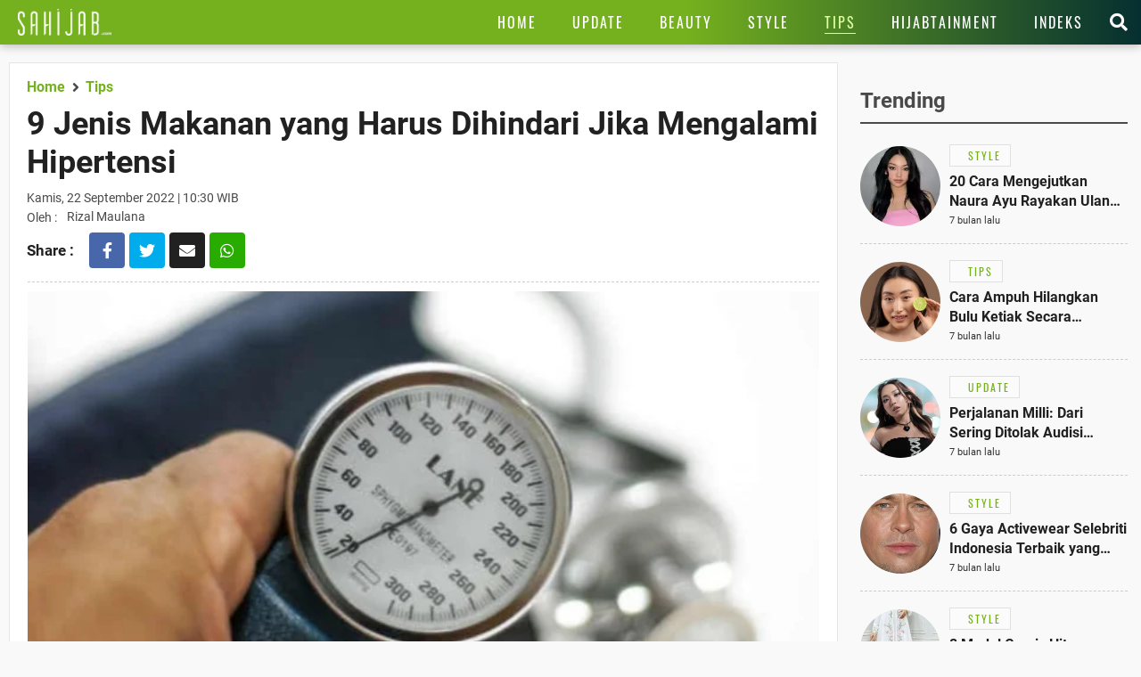

--- FILE ---
content_type: text/html; charset=UTF-8
request_url: https://www.sahijab.com/tips/7406-9-jenis-makanan-yang-harus-dihindari-jika-mengalami-hipertensi?page=1
body_size: 14817
content:
<!DOCTYPE html>
<html lang="id">
<head>

  <!-- Google Tag Manager -->
  <script type="002ffe5d17409e7d0820b822-text/javascript">(function(w,d,s,l,i){w[l]=w[l]||[];w[l].push({'gtm.start':
  new Date().getTime(),event:'gtm.js'});var f=d.getElementsByTagName(s)[0],
  j=d.createElement(s),dl=l!='dataLayer'?'&l='+l:'';j.async=true;j.src=
  'https://www.googletagmanager.com/gtm.js?id='+i+dl;f.parentNode.insertBefore(j,f);
  })(window,document,'script','dataLayer','GTM-KG9RQBL');</script>
  <!-- End Google Tag Manager -->

<title>9 Jenis Makanan yang Harus Dihindari Jika Mengalami Hipertensi</title>
<meta charset="utf-8">				
<meta name="description" content="Tekanan darah tinggi juga dikenal sebagai hipertensi adalah kondisi yang sangat umum, yang bisa menyebabkan kematian." />
<meta content="Sahijab.com" name="author" />
<meta name="apple-mobile-web-app-status-bar-style" content="black">		
<meta name="viewport" content="initial-scale=1.0, user-scalable=no">
<meta http-equiv="X-UA-Compatible" content="IE=edge">
<!--meta http-equiv="Refresh" content="600"/-->
<meta name="theme-color" content="#04c937">
<meta content="id" name="language" />
<meta content="id" name="geo.country" />
<meta content="Indonesia" name="geo.placename" />
<meta name="robots" content="index, follow">
<meta name="googlebot" content="all" />
<meta name="csrf-token" content="M8jZZlidhGn5sCL3IMvFNxkcqK97RneoLNhygBd1">
<meta name="viewport" content="width=device-width, initial-scale=1.0">
<meta name="apple-mobile-web-app-capable" content="yes">
<meta name="mobile-web-app-capable" content="yes">
<meta name="HandheldFriendly" content="true" />
<meta name="apple-touch-fullscreen" content="yes" />
<meta name="msvalidate.01" content="18CCCD23B3273779A5EB79EA779F9BF1" />
<meta name="yandex-verification" content="53e3010d629e429e" />
  <meta property="fb:app_id" content="330907351187174" />
  <meta property="og:type" content="article" />
  <meta property="article:published_time" content="2022-09-22 10:30:03">
  <meta property="og:url" content="https://www.sahijab.com/tips/7406-9-jenis-makanan-yang-harus-dihindari-jika-mengalami-hipertensi" />
  <meta property="og:title" content="9 Jenis Makanan yang Harus Dihindari Jika Mengalami Hipertensi" />
      
  <meta property="article:section" content="tips">
  <meta property="article:section3" content="tekanan-darah-tinggi,hipertensi,sahijab-tips,makanan,minuman">
  <meta property="dable:item_id" content="7406">
  <meta property="dable:title" content="9 Jenis Makanan yang Harus Dihindari Jika Mengalami Hipertensi">
  <meta property="dable:author" content="rizal.maulana">

  <meta property="og:image" content="https://thumb.viva.id/sahijab/665x374/2019/07/03/5d1c363c30fcd-cara-menurunkan-tekanan-darah-tinggi-secara-alami-dengan-lima-jus-enak.jpg" />
  <meta property="og:image:type" content="image/jpeg">
  <meta property="og:image:width" content="665">
  <meta property="og:image:height" content="374">
  <meta property="og:description" content="Tekanan darah tinggi juga dikenal sebagai hipertensi adalah kondisi yang sangat umum, yang bisa menyebabkan kematian." />

  <meta name="twitter:image:src" content="https://thumb.viva.id/sahijab/665x374/2019/07/03/5d1c363c30fcd-cara-menurunkan-tekanan-darah-tinggi-secara-alami-dengan-lima-jus-enak.jpg" />
  <meta name="twitter:card" content="summary_large_image" />
  <meta name="twitter:site" content="@sahijab" />
  <meta name="twitter:site:id" content="@sahijab" />
  <meta name="twitter:creator" content="@sahijab" />
  <meta name="twitter:description" content="Tekanan darah tinggi juga dikenal sebagai hipertensi adalah kondisi yang sangat umum, yang bisa menyebabkan kematian." />  

  <link rel="amphtml" href="https://www.sahijab.com/amp/tips/7406-9-jenis-makanan-yang-harus-dihindari-jika-mengalami-hipertensi" />

<link rel="canonical" href="https://www.sahijab.com/tips/7406-9-jenis-makanan-yang-harus-dihindari-jika-mengalami-hipertensi">


<link href="https://www.sahijab.com/appasset/responsive/img/favicon.ico?v=1.3.10" rel="icon" type="image/ico" />
<link rel="stylesheet" href="https://www.sahijab.com/appasset/responsive/css/base.css?v=1.3.10" type="text/css" media="screen">
<link rel="stylesheet" href="https://www.sahijab.com/appasset/responsive/css/pushnotif.css?v=1.3.10" type="text/css" media="screen">
<link rel="stylesheet" href="https://www.sahijab.com/appasset/responsive/css/base-mobile.css?v=1.3.10" media="(max-width:1023px)">
<link rel="stylesheet" href="https://www.sahijab.com/appasset/responsive/css/base-desktop.css?v=1.3.10" media="(min-width:1024px)">
 
<link rel="stylesheet" href="https://www.sahijab.com/appasset/responsive/css/detail.css?v=1.3.10" type="text/css" media="screen">
<link rel="stylesheet" href="https://www.sahijab.com/appasset/responsive/css/detail-mobile.css?v=1.3.10" media="(max-width:1023px)">
<link rel="stylesheet" href="https://www.sahijab.com/appasset/responsive/css/detail-desktop.css?v=1.3.10" media="(min-width:1024px)">



  <script type="002ffe5d17409e7d0820b822-text/javascript">
   var PWT={}; //Initialize Namespace
   window.googletag = window.googletag || {cmd: []};
   var gptRan = false;
   PWT.jsLoaded = function(){ //PubMatic pwt.js on load callback is used to load GPT
      loadGPT();
   };
   var loadGPT = function() {
      // Check the gptRan flag
      if (!gptRan) {
         gptRan = true;
         var gads = document.createElement('script');
         var useSSL = 'https:' == document.location.protocol;
         gads.src = (useSSL ? 'https:' : 'http:') + '//securepubads.g.doubleclick.net/tag/js/gpt.js';
         var node = document.getElementsByTagName('script')[0];
         node.parentNode.insertBefore(gads, node);
      }
   };
   // Failsafe to call gpt
   setTimeout(loadGPT, 500);

   (function() {
      var purl = window.location.href;
      var url = '//ads.pubmatic.com/AdServer/js/pwt/157005/6850';
      var profileVersionId = '';
      if(purl.indexOf('pwtv=')>0){
         var regexp = /pwtv=(.*?)(&|$)/g;
         var matches = regexp.exec(purl);
         if(matches.length >= 2 && matches[1].length > 0){
            profileVersionId = '/'+matches[1];
         }
      }
      var wtads = document.createElement('script');
      wtads.async = true;
      wtads.type = 'text/javascript';
      wtads.src = url+profileVersionId+'/pwt.js';
      var node = document.getElementsByTagName('script')[0];
      node.parentNode.insertBefore(wtads, node);
   })();

   
  var interstitialSlot, staticSlot;
  

   googletag.cmd.push(function() {

      
               
         googletag.defineSlot('/11225321/SAHIJAB.COM/Tips', [[975,200],[728,90]], 'leaderboard_1').setTargeting('pos', ['leaderboard_1']).addService(googletag.pubads());

         
         googletag.defineSlot('/11225321/SAHIJAB.COM/Tips', [[300,250]], 'rectangle_1').setTargeting('pos', ['rectangle_1']).addService(googletag.pubads());

         
         googletag.defineSlot('/11225321/SAHIJAB.COM/Tips', [[300,250],[300,600]], 'rectangle_2').setTargeting('pos', ['rectangle_2']).addService(googletag.pubads());

         
         googletag.defineSlot('/11225321/SAHIJAB.COM/Tips', [[160,600]], 'skyscraper').setTargeting('pos', ['skyscraper']).addService(googletag.pubads());

         
         googletag.defineSlot('/11225321/SAHIJAB.COM/Tips', [[300,250]], 'inarticle-1').setTargeting('pos', ['inarticle-1']).addService(googletag.pubads());

         
         googletag.defineSlot('/11225321/SAHIJAB.COM/Tips', [[300,250]], 'inarticle-2').setTargeting('pos', ['inarticle-2']).addService(googletag.pubads());

               
               
            googletag.defineSlot('/11225321/SAHIJAB.COM/Tips', [[320,480],[1,1]], 'flyingcarpet_1').setTargeting('pos', ['flyingcarpet_1']).addService(googletag.pubads());

         
            googletag.defineSlot('/11225321/SAHIJAB.COM/Tips', [[320,50],[320,100]], 'top').setTargeting('pos', ['top']).addService(googletag.pubads());

         
            googletag.defineSlot('/11225321/SAHIJAB.COM/Tips', [[300,250],[336,280]], 'rectangle').setTargeting('pos', ['rectangle']).addService(googletag.pubads());

         
            googletag.defineSlot('/11225321/SAHIJAB.COM/Tips', [[320,100]], 'bottom').setTargeting('pos', ['bottom']).addService(googletag.pubads());

         
            googletag.defineSlot('/11225321/SAHIJAB.COM/Tips', [[300,250]], 'middle-1').setTargeting('pos', ['middle-1']).addService(googletag.pubads());

         
            googletag.defineSlot('/11225321/SAHIJAB.COM/Tips', [[300,250]], 'middle-2').setTargeting('pos', ['middle-2']).addService(googletag.pubads());

               
      

      googletag.defineOutOfPageSlot('/11225321/SAHIJAB.COM/outstream', 'outstream').addService(googletag.pubads());

      
               interstitialSlot = googletag.defineOutOfPageSlot('/11225321/SAHIJAB.COM/interstitial', googletag.enums.OutOfPageFormat.INTERSTITIAL);
         if (interstitialSlot) {
         interstitialSlot.addService(googletag.pubads());
         googletag.pubads().addEventListener('slotOnload', function(event) {
            if (interstitialSlot === event.slot) {
               console.log("Interstitial is loaded.");
            }
         });
         }
         staticSlot = googletag.defineSlot(
         '/11225321/SAHIJAB.COM/interstitial', [[336, 280], [300, 250], [320, 480]], 'static-ad-1')
         .addService(googletag.pubads().enableLazyLoad());

         googletag.defineSlot('/11225321/SAHIJAB.COM/Tips', [[1, 1]], 'rmb').setTargeting('pos', ['rmb']).addService(googletag.pubads());
            

      
      googletag.pubads().enableSingleRequest();
      googletag.pubads().collapseEmptyDivs();
      googletag.enableServices();      

   });
</script>

<script src="https://ajax.googleapis.com/ajax/libs/jquery/3.3.1/jquery.min.js" type="002ffe5d17409e7d0820b822-text/javascript"></script>
<script type="002ffe5d17409e7d0820b822-text/javascript">
   window.jQuery || document.write('<script src="https://www.sahijab.com/appasset/responsive/js/jquery.js?v=1.3.10"><\/script>');
</script>

  <script type="002ffe5d17409e7d0820b822-text/javascript">
    (function(i,s,o,g,r,a,m){i['GoogleAnalyticsObject']=r;i[r]=i[r]||function(){
    (i[r].q=i[r].q||[]).push(arguments)},i[r].l=1*new Date();a=s.createElement(o),
    m=s.getElementsByTagName(o)[0];a.async=1;a.src=g;m.parentNode.insertBefore(a,m)
    })(window,document,'script','//www.google-analytics.com/analytics.js','ga');
    ga('create', 'UA-143454597-1', 'auto');
    ga('set', 'dimension1', '7406');
    ga('set', 'dimension2', '9 Jenis Makanan yang Harus Dihindari Jika Mengalami Hipertensi');
    ga('set', 'dimension3', '2022-09-22 10:30:03');
    ga('set', 'dimension4', 'rizal.maulana');
        ga('set', 'dimension5', 'tekanan-darah-tinggi hipertensi sahijab-tips makanan minuman');
        ga('send', 'pageview');
  </script>



  <script defer src="https://www.sahijab.com/appasset/responsive/iklan/fork-media.js?v=1.3.10" type="002ffe5d17409e7d0820b822-text/javascript"></script>

</head>

<body>

<!-- Google Tag Manager (noscript) -->
<noscript><iframe src="https://www.googletagmanager.com/ns.html?id=GTM-KG9RQBL"
  height="0" width="0" style="display:none;visibility:hidden"></iframe></noscript>
<!-- End Google Tag Manager (noscript) -->

    <style type="text/css">
    

    .paralax_banner { padding: 0 !important; width: calc(100% + 20px) !important; clip-path: inset(1px) !important; overflow: hidden !important; transition: height 1s !important; z-index: 1 !important;position: relative;max-height: 628px; } 

    .paralax_banner > div {overflow: hidden; width: 150%; height: 100vh; margin: 0; position: absolute; top: 0; left: 0; clip: rect(auto auto auto auto); }
    .paralax_banner > .close{position: absolute !important; right: 0px; left: inherit !important; color: #fff; width: 32px !important; height: 36px !important;}
    .paralax_banner > .close > a {display: block; background: rgba(117, 177, 30, 0.81); color: #fff; padding: 10px; width: inherit !important; }

    .paralax_banner, .paralax_banner * {width: 100% !important; }
    .paralax_banner > div > div {height: 100%; position: fixed; top: 0; margin: 0 auto; -moz-transform: translateZ(0); -webkit-transform: translateZ(0); -ms-transform: translateZ(0); -o-transform: translateZ(0); transform: translateZ(0); }
    .paralax_banner > div > div > div {height: 100vh; position: absolute; left: 50%; top: 0; border: none; -moz-transform: translateX(-50%); -webkit-transform: translateX(-50%); -ms-transform: translateX(-50%); -o-transform: translateX(-50%); transform: translateX(-50%); display: -webkit-flex; display: -ms-flexbox; display: flex; -webkit-align-content: center; align-content: center; -webkit-align-items: center; -ms-flex-align: center; align-items: center; }
    .paralax_banner > div > div > div > * {margin: auto; margin-top: 0px; }
    .paralax_banner iframe {height: 100vh !important; }

    .center-banner {width: 320px !important; }

    header.ads-clik{position: fixed !important;}

    @media  screen and (max-width: 1023px) and (min-width: 0px){
      header.default {position: initial;}
      header.fixed {position: fixed !important; }
      header.fixed-active {position: fixed !important; }

      section.cari-box.stay {position: initial; } 
      section.cari-box.stay .header-popup {position: absolute; top: 0; }
      section.cari-box.stay.hang {position: fixed; }

    }
    @media  screen and (min-width:1024px){
      body.detail #gap-iklan {margin-top: 0 !important; }
      .paralax_banner{display: none;}
      header.fixed {position: absolute !important; }
      #gap-iklan{margin-top: 0px !important;}


    }
    
    

</style>
<div id="gap-iklan"></div>
<div class="paralax_banner top-ads mobile-only" id="top-ads">
    <!-- underlay --> 
    <div>
      <div>
        <div>
          <div class="content_center">
            <span class="center-banner">

            <div id="flyingcarpet_1"">
              <span>
                <script type="002ffe5d17409e7d0820b822-text/javascript">
                  googletag.cmd.push(function() { googletag.display('flyingcarpet_1'); });
                </script>
              </span>
            </div>
              
            </span>
          </div>
        </div>
      </div>
    </div>
    <!-- underlay end -->
    <div class="close"><a href="javascript:void(0);">X</a></div>

</div>
<!-- parallax banner versi innity end-->



<script type="002ffe5d17409e7d0820b822-text/javascript">
    
/* scroll script */
$(document).ready(function(){
  "use strict";
  $(window).resize(function(e){
    console.log(e);                   
  });

  // $('header').addClass("default");
  $('section.cari-box').addClass("stay");
  parent.document.getElementById('top-ads').style.height = "480px";
  parent.document.getElementById('gap-iklan').style.marginTop = "-50px";
  $('header').addClass('default');
  
  var ads_sticky = function(){  
    $(window).scroll(function(){
      var scroll_position = $(window).scrollTop();
      
      /* header sticky */
      var ads_height = parseInt($('.paralax_banner.top-ads').height());
      
      if(scroll_position >= ads_height){
        $('header').addClass("fixed");
        $('section.cari-box').addClass("hang");
      }
      
      else{
        $('header').removeClass("fixed");
        $('section.cari-box').removeClass("hang");
      }
      /* header sticky */
      
    });  
  };

  var underlay = function(){
  "use strict";
  $(".close").click(function(){
    $("#top-ads").hide();
    $("header").addClass("fixed-active");
    $("body").addClass("normal");
    parent.document.getElementById("gap-iklan").style.marginTop = "0px";
    
;  });
};
  
  $(".top-menu .top-popup").click(function(){
  $("header").addClass('ads-clik');//bug menu flying carpet
  });
  
  $(".top-closemenu .top-popup").click(function(){
  $("header").removeClass('ads-clik');//bug menu flying carpet
  });
  
  $(document).ready(function(){
    "use strict";
    ads_sticky();
    underlay();
  });
});
/* end scroll script */


</script>


  

<header class="bg-detail">
  
  

  <span class="clearenter">
    <ul class="header-left">
      <li class="hl-openmenu">
        <a aria-label="Link Title" alt="link_title" class="hl-button content_center" href="javascript:void(0)">
          <i class="fas fa-bars"></i>
        </a>
      </li>

      
        <li class="hl-logo">
            <a aria-label="Link Title" alt="link_title" class="hl-logo-small content_center" href="https://www.sahijab.com">
              <img alt="sahijab" src="https://www.sahijab.com/appasset/responsive/img/logo-large.png?v=1.3.10">
            </a>
        </li>
        
    
        

    </ul>
    
    <ul class="header-right">
                <li class="hl-share">
            <a aria-label="Link Title" alt="link_title" class="hl-button content_center" href="javascript:void(0)">
                <i class="fas fa-share-alt"></i>
            </a>
        </li>
        
      <li class="hl-menu">
        <menu>
    <ul>
      <li class="home">
        <a aria-label="Link Title" alt="link_title" class="menu-button content_center " href="https://www.sahijab.com">
          <h4>Home</h4>
        </a>
      </li>
      <li>
        <a aria-label="Link Title" alt="link_title" class="menu-button content_center " href="https://www.sahijab.com/update">
          <h4>Update</h4>
        </a>
      </li>
      <li>
        <a aria-label="Link Title" alt="link_title" class="menu-button content_center " href="https://www.sahijab.com/beauty">
          <h4>Beauty</h4>
        </a>
      </li>
      <li>
        <a aria-label="Link Title" alt="link_title" class="menu-button content_center " href="https://www.sahijab.com/style">
          <h4>Style</h4>
        </a>
      </li>
      <li class="notcate">
        <a aria-label="Link Title" alt="link_title" class="menu-button content_center menu-curr" href="https://www.sahijab.com/tips">
          <h4>Tips</h4>
        </a>
      </li>
      <li>
        <a aria-label="Link Title" alt="link_title" class="menu-button content_center " href="https://www.sahijab.com/hijabtainment">
          <h4>Hijabtainment</h4>
        </a>
      </li>
      <li>
        <a aria-label="Link Title" alt="link_title" class="menu-button content_center " href="https://www.sahijab.com/indeks">
          <h4>Indeks</h4>
        </a>
      </li>
     
      
      <!--li class="notcate">
        <a aria-label="Link Title" alt="link_title" class="menu-button content_center " href="news/">
          <h4>Stories</h4>
        </a>
      </li-->
    </ul>
  </menu>
      </li>

      <li class="hl-search">
        <a aria-label="Link Title" alt="link_title" class="hl-button content_center" href="javascript:void(0)">
          <i class="fas fa-search"></i>
        </a>
      </li>

    </ul>
  </span>
</header>

<div id="firebase-popup"></div>

<section class="cari-box">
  <span>
    <div class="header-popup" id="hl-search">
      <input class="hl-search-field" placeholder="Search..." type="text" onfocus="if (!window.__cfRLUnblockHandlers) return false; this.value=''" value="" id="keyword" data-cf-modified-002ffe5d17409e7d0820b822-="">
        <div class="search-button">
          <input name="search-button" class="btn" value="Cari" type="button" id="search_submit">
        </div>
    </div>
  </span>
</section>

<script type="002ffe5d17409e7d0820b822-text/javascript">
        $("#keyword").keypress(function(e){
          if(e.which==13){
            console.log('keypress')
            $("#search_submit").click();
          }
        });

        $('#search_submit').click(function() {
          var keyword = $("#keyword").val();
          window.location.href = "/cari?q="+keyword;
        });
</script>




<div class="header-popup" id="hl-share">
  <ul>
	<li>
	  <a aria-label="Link Title" alt="link_title" class="hps-link hps-fb content_center" href="https://www.facebook.com/dialog/share?app_id=330907351187174&amp;display=popup&amp;href=https%3A%2F%2Fwww.sahijab.com%2Ftips%2F7406-9-jenis-makanan-yang-harus-dihindari-jika-mengalami-hipertensi">
		<i class="fab fa-facebook-f"></i>
	  </a>
	</li>

	<li>
	  <a aria-label="Link Title" alt="link_title" class="hps-link hps-tw content_center" href="https://twitter.com/intent/tweet?text=9 Jenis Makanan yang Harus Dihindari Jika Mengalami Hipertensi https://www.sahijab.com/tips/7406-9-jenis-makanan-yang-harus-dihindari-jika-mengalami-hipertensi">
		<i class="fab fa-twitter"></i>
	  </a>
	</li>

	<li>
	  <a aria-label="Link Title" alt="link_title" class="hps-link hps-ml content_center" href="/cdn-cgi/l/email-protection#[base64]">
		<i class="fas fa-envelope"></i>
	  </a>
	</li>

	<li>
	  <a aria-label="Link Title" alt="link_title" class="hps-link hps-wa content_center" href="https://api.whatsapp.com/send?text=9 Jenis Makanan yang Harus Dihindari Jika Mengalami Hipertensi https://www.sahijab.com/tips/7406-9-jenis-makanan-yang-harus-dihindari-jika-mengalami-hipertensi">
		<i class="fab fa-whatsapp"></i>
	  </a>
	</li>

	<li>
	  <a aria-label="Link Title" alt="link_title" class="hps-link hps-li content_center" href="https://lineit.line.me/share/ui?url=https://www.sahijab.com/tips/7406-9-jenis-makanan-yang-harus-dihindari-jika-mengalami-hipertensi&amp;text=9 Jenis Makanan yang Harus Dihindari Jika Mengalami Hipertensi">
		<i class="fab fa-line"></i>
	  </a>
	</li>
  </ul>
</div>


<div class="header-popup" id="hl-openmenu">
  <a aria-label="Link Title" alt="link_title" class="hlom-button content_center" href="javascript:void(0)">
	<i class="fas fa-times"></i>
  </a>
  
  <menu>
    <ul>
      <li class="home">
        <a aria-label="Link Title" alt="link_title" class="menu-button content_center " href="https://www.sahijab.com">
          <h4>Home</h4>
        </a>
      </li>
      <li>
        <a aria-label="Link Title" alt="link_title" class="menu-button content_center " href="https://www.sahijab.com/update">
          <h4>Update</h4>
        </a>
      </li>
      <li>
        <a aria-label="Link Title" alt="link_title" class="menu-button content_center " href="https://www.sahijab.com/beauty">
          <h4>Beauty</h4>
        </a>
      </li>
      <li>
        <a aria-label="Link Title" alt="link_title" class="menu-button content_center " href="https://www.sahijab.com/style">
          <h4>Style</h4>
        </a>
      </li>
      <li class="notcate">
        <a aria-label="Link Title" alt="link_title" class="menu-button content_center menu-curr" href="https://www.sahijab.com/tips">
          <h4>Tips</h4>
        </a>
      </li>
      <li>
        <a aria-label="Link Title" alt="link_title" class="menu-button content_center " href="https://www.sahijab.com/hijabtainment">
          <h4>Hijabtainment</h4>
        </a>
      </li>
      <li>
        <a aria-label="Link Title" alt="link_title" class="menu-button content_center " href="https://www.sahijab.com/indeks">
          <h4>Indeks</h4>
        </a>
      </li>
     
      
      <!--li class="notcate">
        <a aria-label="Link Title" alt="link_title" class="menu-button content_center " href="news/">
          <h4>Stories</h4>
        </a>
      </li-->
    </ul>
  </menu>
  <span class="overlay"></span>
</div>



  <!-- iklan -->
<style>
  @media  screen and (min-width:0px) and (max-width:1023px){
    .bilboard{display:none !important;}
  }
  @media  screen and (min-width:1024px) and (max-width:1024px){
    .bilboard{display:none !important;}
  }
  @media  screen and (min-width:1024px){
    .bilboard{padding: 10px 20px 0px 20px; } 
  }
  </style>
  <div id="leaderboard_1" class="bilboard content_center">
    <span>
      <script data-cfasync="false" src="/cdn-cgi/scripts/5c5dd728/cloudflare-static/email-decode.min.js"></script><script type="002ffe5d17409e7d0820b822-text/javascript">
	      googletag.cmd.push(function() { googletag.display('leaderboard_1'); });
	    </script>
    </span>
  </div>
  <!-- end iklan -->
  <!-- iklan -->
<style>
  @media  screen and (min-width:0px) and (max-width:1023px){
    .ads-top{margin: 10px 0 0; } 
  }
  
  @media  screen and (min-width:1024px){
    .ads-top{display:none !important;}
  
  }
  </style>
  <div id="top" class="ads-top content_center">
    <span>
      <script type="002ffe5d17409e7d0820b822-text/javascript">
	      googletag.cmd.push(function() { googletag.display('top'); });
	    </script>
    </span>
  </div>
  <!-- end iklan -->

  <section id="sticky" class="lead-article">
    <span>
      <ul class="split clearenter">
      
      <li class="left">

        <div class="detail-content">
          <ul>

            <li class="lead-article-info">
                  <span>
                    <div class="lai-box">
                      <div class="breadcrumb">
                        <ul>
                        <li>
                          <a aria-label="Link Title" alt="link_title" class="breadcrumb-path" href="https://www.sahijab.com">
                           <h3>Home</h3>
                        </a>
                        </li>
                        <li>
                          <a aria-label="Link Title" alt="link_title" class="breadcrumb-path" href="https://www.sahijab.com/tips">
                          <h3>Tips</h3>
                        </a>
                        </li>
                      </ul>
                    </div>
                    
                    
                      <h1 class="lai-title">9 Jenis Makanan yang Harus Dihindari Jika Mengalami Hipertensi</h1>
                      <div class="lai-date">
                                              Kamis, 22 September 2022 | 10:30 WIB</div>
                      <div class="lai-author">
                        <span>Oleh :</span>
                        <ul>
          
                                                      Rizal Maulana

                        </ul>
                      </div>
                <div class="lc-socmed content_center">
	<h5 class="content_center"><span>Share :</span></h5>
		<ul>
				<li>
					<a aria-label="Link Title" alt="link_title" class="hps-link hps-fb content_center" href="https://www.facebook.com/dialog/share?app_id=132837274747600&amp;display=popup&amp;href=https%3A%2F%2Fwww.sahijab.com%2Ftips%2F7406-9-jenis-makanan-yang-harus-dihindari-jika-mengalami-hipertensi" onclick="if (!window.__cfRLUnblockHandlers) return false; return !window.open(this.href, 'Facebook Share', 'menubar=no,toolbar=no,resizable=yes,scrollbars=yes,height=300,width=600');return false;" target="_blank" data-cf-modified-002ffe5d17409e7d0820b822-="">
							<i class="fab fa-facebook-f"></i>
					</a>
				</li>

				<li>
					<a aria-label="Link Title" alt="link_title" class="hps-link hps-tw content_center" href="https://twitter.com/intent/tweet?text=9 Jenis Makanan yang Harus Dihindari Jika Mengalami Hipertensi https://www.sahijab.com/tips/7406-9-jenis-makanan-yang-harus-dihindari-jika-mengalami-hipertensi" onclick="if (!window.__cfRLUnblockHandlers) return false; return !window.open(this.href, 'Twitter Share', 'menubar=no,toolbar=no,resizable=yes,scrollbars=yes,height=300,width=600');return false;" target="_blank" data-cf-modified-002ffe5d17409e7d0820b822-="">
						  <i class="fab fa-twitter"></i>
					</a>
				</li>

				<li>
					<a aria-label="Link Title" alt="link_title" class="hps-link hps-ml content_center" href="/cdn-cgi/l/email-protection#[base64]" onclick="if (!window.__cfRLUnblockHandlers) return false; return !window.open(this.href, 'Mail Share', 'menubar=no,toolbar=no,resizable=yes,scrollbars=yes,height=300,width=600');return false;" target="_blank" data-cf-modified-002ffe5d17409e7d0820b822-="">
						  <i class="fas fa-envelope"></i>
					</a>
				</li>

				<li>
					<a aria-label="Link Title" alt="link_title" class="hps-link hps-wa content_center" href="https://api.whatsapp.com/send?text=9 Jenis Makanan yang Harus Dihindari Jika Mengalami Hipertensi https://www.sahijab.com/tips/7406-9-jenis-makanan-yang-harus-dihindari-jika-mengalami-hipertensi" onclick="if (!window.__cfRLUnblockHandlers) return false; return !window.open(this.href, 'WA Share', 'menubar=no,toolbar=no,resizable=yes,scrollbars=yes,height=300,width=600');return false;" target="_blank" data-cf-modified-002ffe5d17409e7d0820b822-="">
							<i class="fab fa-whatsapp"></i>
					</a>
				</li>
		</ul>
</div>
                    </div>
                  </span>
                </li>
             
              <li class="lead-article-media foto-thumb">
              <span>
                <ul>
                  <li>
                    <!-- media here -->
                          <div class="flex_lazy thumb169">
                            <img alt="U-Report" data-original="https://thumb.viva.id/sahijab/665x374/2019/07/03/5d1c363c30fcd-cara-menurunkan-tekanan-darah-tinggi-secara-alami-dengan-lima-jus-enak.jpg" />
                            <div class="leading-image-info">
                              <span>Photo :</span>
                              <ul class="clearenter">
                                <li>U-Report,</li>
                              </ul>
                          </div>
                          </div>
                          <!-- end media here -->
                          <div class="leading-image-caption">
                          Ilustrasi tekanan darah tinggi.
                        </div>
                  </li>
                </ul>
              </span>
             
            <div class="ac-container">

                <!-- skyscraper -->
                                        <div class="iklan-article">
                        <div>
                          <!-- iklan -->
<style>
  @media  screen and (min-width:0px) and (max-width:1023px){
    .skyscraper{display:none !important;}
  }
  
  @media  screen and (min-width:1024px){
    .skyscraper{} 
  }
  </style>
  
  <!-- iklan -->
  <div id="skyscraper" class="skyscraper content_center">
    <span>
      <script data-cfasync="false" src="/cdn-cgi/scripts/5c5dd728/cloudflare-static/email-decode.min.js"></script><script type="002ffe5d17409e7d0820b822-text/javascript">
	      googletag.cmd.push(function() { googletag.display('skyscraper'); });
	    </script>
    </span>
  </div>
  <!-- end iklan -->
                        </div>
                    </div>
                    <!-- skyscraper end -->
                                        <style>
                      .embed-container { position: relative; padding-bottom: 56.25%; height: 0; overflow: hidden; max-width: 100%; } 
                      .embed-container iframe, 
                      .embed-container object, 
                      .embed-container embed { position: absolute; top: 0; left: 0; width: 100%; height: 100%; }
                    </style>
              
             
                <p><b><a href="https://www.sahijab.com/tag/sahijab-tips">Sahijab Tips</a> </b>– <a href="https://www.sahijab.com/tag/tekanan-darah-tinggi">Tekanan darah tinggi</a> juga dikenal sebagai <a href="https://www.sahijab.com/tag/hipertensi">hipertensi</a> adalah kondisi yang sangat umum, yang bisa menyebabkan kematian. Penyebab utama banyaknya penderita hipertensi adalah gaya hidup yang tidak sehat, mulai dari merokok, stres, makan <a href="https://www.sahijab.com/tag/makanan">makanan</a> junkfood hingga obesitas.</p><div id='outstream'>
  <span>
    <script type="002ffe5d17409e7d0820b822-text/javascript">
      googletag.cmd.push(function() { googletag.display('outstream'); });
    </script>
  </span>
</div>
<p>Maka sangat penting mengetahui makanan yang bisa menyebabkan tekanan darah tinggi, seperti banyaknya kandungan garam. Selain itu, <a href="https://www.sahijab.com/tag/minuman">minuman</a> yang berkafein juga memengaruhi tekanan di dalam darah. Sekarang, mari kita lihat makanan apa yang harus Anda hindari jika mengalami hipertensi.</p><p><strong>Baca Juga: <a href="https://www.sahijab.com/tips/7136-buah-surga-yang-ampuh-atasi-tekanan-darah-tinggi-dengan-cepat">Buah Surga yang Ampuh Atasi Tekanan Darah Tinggi dengan Cepat</a></strong> <h2>9 jenis Makanan yang Harus Hihindari Penderita Hipertensi</h2></p><div id='rmb'>
  <span>
    <script type="002ffe5d17409e7d0820b822-text/javascript">
      googletag.cmd.push(function() { googletag.display('rmb'); });
    </script>
  </span>
</div>
<p>Makanan yang tepat bisa membantu Anda mencegah tekanan darah tinggi. Mari kita cari tahu di bawah ini. <h3>1. Hindari makanan yang terlalu asin</h3></p><!-- iklan -->
<style>
  @media  screen and (min-width:0px) and (max-width:1023px){
    .retanggle{margin: 10px 0 5px 10px; } 
  }
  
  @media  screen and (min-width:1024px){
    .retanggle{margin: 10px 0; } 
  }
  </style>
  <div id="middle-1" class="retanggle content_center">
    <span>
      <script type="002ffe5d17409e7d0820b822-text/javascript">
	      googletag.cmd.push(function() { googletag.display('middle-1'); });
	    </script>
    </span>
  </div>
  <!-- end iklan --><p>Ketika datang ke daftar makanan yang harus dihindari jika Anda memiliki tekanan darah tinggi adalah asupan natrium atau garam. Faktanya, siapa pun yang memiliki tekanan darah tinggi mengetahui hal ini. Natrium memiliki kecenderungan untuk meningkatkan tekanan darah.</p>

                

                
                
                <div class="article-related-inside">
                  <b class="ari-label">Berita Terkait :</b>
                    <ul class="ari-list">
                                                                  <li>
                        <a aria-label="Link Title" alt="link_title" class="title-content ari-link" href="https://www.sahijab.com/update/9316-riwayat-penyakit-gustiwiw-sebelum-meninggal-2-penyakit-mengerikan-yang-menyebabkan-kematiannya?medium=berita-terkait&campaign=berita-terkait-0">
                          <h2>
                            Riwayat Penyakit Gustiwiw Sebelum Meninggal, 2 Penyakit Mengerikan yang Menyebabkan Kematiannya
                          </h2>
                        </a>
                      </li>
                                                                    <li>
                        <a aria-label="Link Title" alt="link_title" class="title-content ari-link" href="https://www.sahijab.com/tips/8710-5-fakta-mengejutkan-konsep-kesehatan-masih-bertentangan-dengan-perilaku-masyarakat?medium=berita-terkait&campaign=berita-terkait-1">
                          <h2>
                            5 Fakta Mengejutkan: Konsep Kesehatan Masih Bertentangan dengan Perilaku Masyarakat
                          </h2>
                        </a>
                      </li>
                                                                    <li>
                        <a aria-label="Link Title" alt="link_title" class="title-content ari-link" href="https://www.sahijab.com/update/8673-wajib-tahu-3-ciri-makanan-yang-mengandung-minyak-babi-tips-penting-untuk-konsumen-cerdas?medium=berita-terkait&campaign=berita-terkait-2">
                          <h2>
                            Wajib Tahu! 3 Ciri Makanan yang Mengandung Minyak Babi, Tips Penting untuk Konsumen Cerdas!
                          </h2>
                        </a>
                      </li>
                                                                    <li>
                        <a aria-label="Link Title" alt="link_title" class="title-content ari-link" href="https://www.sahijab.com/tips/8533-5-tanda-alat-dapur-harus-diganti-sebelum-membahayakan-kesehatan?medium=berita-terkait&campaign=berita-terkait-3">
                          <h2>
                            5 Tanda Alat Dapur Harus Diganti Sebelum Membahayakan Kesehatan!
                          </h2>
                        </a>
                      </li>
                                          </ul>
                </div>

              </div>

              
              
                               <section class="detail-pagination">
                    <span>
                      <ul class="dp-mobile-prevnext">
                        <li class="dp-mobile-prev">
                                                    <div class="dp-button"><i class="fas fa-angle-left"></i><span> Sebelumnya</span></div>
                                                  </li>
                        <li class="dp-mobile-next">
                                                      <a aria-label="http://www.sahijab.com/tips/7406-9-jenis-makanan-yang-harus-dihindari-jika-mengalami-hipertensi?page=2" alt="http://www.sahijab.com/tips/7406-9-jenis-makanan-yang-harus-dihindari-jika-mengalami-hipertensi?page=2" class="dp-button" href="https://www.sahijab.com/tips/7406-9-jenis-makanan-yang-harus-dihindari-jika-mengalami-hipertensi?page=2"><span>Selanjutnya </span><i class="fas fa-angle-right"></i></a>
                                                    <!--a aria-label="Link Title" alt="link_title" class="dp-button" href="news/detail.php"><span>Selanjutnya</span><i class="fas fa-angle-right"></i></a-->
                        </li>
                      </ul>
                    
                      <ul>
                        <li class="dp-desktop-prev">
                                                      <div class="dp-button"><i class="fas fa-angle-left"></i></div>
                                                  </li>

                                                <li>
                                                      <div class="dp-button">1</div>
                                                  </li>
                                                <li>
                                                      <a aria-label="http://www.sahijab.com/tips/7406-9-jenis-makanan-yang-harus-dihindari-jika-mengalami-hipertensi?page=2" alt="http://www.sahijab.com/tips/7406-9-jenis-makanan-yang-harus-dihindari-jika-mengalami-hipertensi?page=2" class="dp-button" href="https://www.sahijab.com/tips/7406-9-jenis-makanan-yang-harus-dihindari-jika-mengalami-hipertensi?page=2">2</a>
                                                  </li>
                                                <li>
                                                      <a aria-label="http://www.sahijab.com/tips/7406-9-jenis-makanan-yang-harus-dihindari-jika-mengalami-hipertensi?page=3" alt="http://www.sahijab.com/tips/7406-9-jenis-makanan-yang-harus-dihindari-jika-mengalami-hipertensi?page=3" class="dp-button" href="https://www.sahijab.com/tips/7406-9-jenis-makanan-yang-harus-dihindari-jika-mengalami-hipertensi?page=3">3</a>
                                                  </li>
                                                <li>
                                                      <a aria-label="http://www.sahijab.com/tips/7406-9-jenis-makanan-yang-harus-dihindari-jika-mengalami-hipertensi?page=4" alt="http://www.sahijab.com/tips/7406-9-jenis-makanan-yang-harus-dihindari-jika-mengalami-hipertensi?page=4" class="dp-button" href="https://www.sahijab.com/tips/7406-9-jenis-makanan-yang-harus-dihindari-jika-mengalami-hipertensi?page=4">4</a>
                                                  </li>
                                                
                        <li id="static-ad-1" class="dp-desktop-next">
                                                      <a aria-label="http://www.sahijab.com/tips/7406-9-jenis-makanan-yang-harus-dihindari-jika-mengalami-hipertensi?page=2" alt="http://www.sahijab.com/tips/7406-9-jenis-makanan-yang-harus-dihindari-jika-mengalami-hipertensi?page=2" class="dp-button" href="https://www.sahijab.com/tips/7406-9-jenis-makanan-yang-harus-dihindari-jika-mengalami-hipertensi?page=2"><i class="fas fa-angle-right"></i></a>
                                                  </li>

                                              </ul>
                    </span>
                </section>
                            
              
                              <script type="002ffe5d17409e7d0820b822-text/javascript">
                  googletag.cmd.push(function() {
                    googletag.display(staticSlot);
                  });
                </script>
                            

              
              <section class="detail-bottom">
			<span>
				<ul>
					<li class="db-tag">
						<div class="tag-list">
							<ul>
																						<li>
								<a aria-label="Link Title" alt="link_title" class="tag-link" href="https://www.sahijab.com/tag/tekanan-darah-tinggi">
									
										#Tekanan Darah Tinggi
									
								</a>
								</li>
																<li>
								<a aria-label="Link Title" alt="link_title" class="tag-link" href="https://www.sahijab.com/tag/hipertensi">
									
										#Hipertensi
									
								</a>
								</li>
																<li>
								<a aria-label="Link Title" alt="link_title" class="tag-link" href="https://www.sahijab.com/tag/sahijab-tips">
									
										#Sahijab Tips
									
								</a>
								</li>
																<li>
								<a aria-label="Link Title" alt="link_title" class="tag-link" href="https://www.sahijab.com/tag/makanan">
									
										#Makanan
									
								</a>
								</li>
																<li>
								<a aria-label="Link Title" alt="link_title" class="tag-link" href="https://www.sahijab.com/tag/minuman">
									
										#Minuman
									
								</a>
								</li>
																
							</ul>
						</div>
					</li>
				
				</ul>
			</span>
		</section>



              </li>
            </ul>
        </div>

                  <div id="81853dc778186bff64ba4b47dacfe8aa" class="padding-bottom: 50px;"></div>
          <script defer src="https://click.advertnative.com/loading/?handle=16606" type="002ffe5d17409e7d0820b822-text/javascript"></script>

          
        
                  
      </li>

                <div id="2109366d68770c5528aa56705516f364"></div>
          <script async src="https://click.advertnative.com/loading/?handle=14930" type="002ffe5d17409e7d0820b822-text/javascript"></script>

          <div id="MIXADV_8979" class="MIXADVERT_NET"></div>
          <script type="002ffe5d17409e7d0820b822-text/javascript" src="https://m1.mixadvert.com/show/load/?id=8979" async></script>

                
      <li class="right">
        <div class="sticky">
                        <section class="side-ads">
              <span>
                
              </span>
            </section>
            
            <section class="most-view content_center">
              <span>
                <div class="mod-title">
                  <span>
                    <h4>Trending</h4>
                  </span>
                </div>
                <ul>
                                      
                                                                                  
                    <li>
                      <div class="cate-box-each">
                        <ul>
                          <li>
                            <div class="al-row">
                              <div class="ronded content_center">
                                <span>
                                    <div class="al-thumb">
                                      <a aria-label="Link Title" alt="link_title" class="flex_lazy" href="https://www.sahijab.com/style/9854-20-cara-mengejutkan-naura-ayu-rayakan-ulang-tahun-di-panti-asuhan-terlihat-anggun-dengan-kaftan-cokelat">
                                        <img alt="20 Cara Mengejutkan Naura Ayu Rayakan Ulang Tahun di Panti Asuhan, Terlihat Anggun dengan Kaftan Cokelat" data-original="https://thumb.viva.id/sahijab/160x160/2025/06/25/k9UiSPQljz-naura-ayu-ulang-tahun.webp" />
                                      </a>
                                    </div>
                                </span>
                              </div>

                              <div class="al-info content_center">
                                <span>
                                  <a aria-label="Link Title" alt="link_title" class="title-kanal" href="https://www.sahijab.com/style">
                                    <h3>
                                      <span>
                                        style
                                      </span>
                                    </h3>
                                  </a>
                                  <a aria-label="Link Title" alt="link_title" class="al-title" href="https://www.sahijab.com/style/9854-20-cara-mengejutkan-naura-ayu-rayakan-ulang-tahun-di-panti-asuhan-terlihat-anggun-dengan-kaftan-cokelat">
                                    <h4>20 Cara Mengejutkan Naura Ayu Rayakan Ulang Tahun di Panti Asuhan, Terlihat Anggun dengan Kaftan Cokelat</h4>
                                  </a>
                                  <div class="al-date">7 bulan lalu</div>
                                </span>
                              </div>
                            </div>
                          </li>
                        </ul>
                      </div>
                    </li>
                                      
                                                                        <script async src="https://cdn.geozo.com/nt1l17/192/ilvmp03y0hq8687/vqu/867ypkfxc.go" type="002ffe5d17409e7d0820b822-text/javascript"></script>
                            <div data-gz-block="b1bd0a08-daa5-4a6e-92a7-d0df36f03bc3"></div>
                                                              
                    <li>
                      <div class="cate-box-each">
                        <ul>
                          <li>
                            <div class="al-row">
                              <div class="ronded content_center">
                                <span>
                                    <div class="al-thumb">
                                      <a aria-label="Link Title" alt="link_title" class="flex_lazy" href="https://www.sahijab.com/tips/9849-cara-ampuh-hilangkan-bulu-ketiak-secara-permanen-dalam-5-langkah-sederhana">
                                        <img alt="Cara Ampuh Hilangkan Bulu Ketiak Secara Permanen dalam 5 Langkah Sederhana" data-original="https://thumb.viva.id/sahijab/160x160/2025/06/25/mzrQKsCKqT-cara-hilangkan-bulu-ketiak.jpg" />
                                      </a>
                                    </div>
                                </span>
                              </div>

                              <div class="al-info content_center">
                                <span>
                                  <a aria-label="Link Title" alt="link_title" class="title-kanal" href="https://www.sahijab.com/tips">
                                    <h3>
                                      <span>
                                        tips
                                      </span>
                                    </h3>
                                  </a>
                                  <a aria-label="Link Title" alt="link_title" class="al-title" href="https://www.sahijab.com/tips/9849-cara-ampuh-hilangkan-bulu-ketiak-secara-permanen-dalam-5-langkah-sederhana">
                                    <h4>Cara Ampuh Hilangkan Bulu Ketiak Secara Permanen dalam 5 Langkah Sederhana</h4>
                                  </a>
                                  <div class="al-date">7 bulan lalu</div>
                                </span>
                              </div>
                            </div>
                          </li>
                        </ul>
                      </div>
                    </li>
                                      
                                                                                  
                    <li>
                      <div class="cate-box-each">
                        <ul>
                          <li>
                            <div class="al-row">
                              <div class="ronded content_center">
                                <span>
                                    <div class="al-thumb">
                                      <a aria-label="Link Title" alt="link_title" class="flex_lazy" href="https://www.sahijab.com/update/9845-perjalanan-milli-dari-sering-ditolak-audisi-hingga-menjadi-rapper-top-10-thailand">
                                        <img alt="Perjalanan Milli: Dari Sering Ditolak Audisi hingga Menjadi Rapper Top 10 Thailand" data-original="https://thumb.viva.id/sahijab/160x160/2025/06/25/Z0CTUxDPux-perjalanan-milli-rapper.jpg" />
                                      </a>
                                    </div>
                                </span>
                              </div>

                              <div class="al-info content_center">
                                <span>
                                  <a aria-label="Link Title" alt="link_title" class="title-kanal" href="https://www.sahijab.com/update">
                                    <h3>
                                      <span>
                                        update
                                      </span>
                                    </h3>
                                  </a>
                                  <a aria-label="Link Title" alt="link_title" class="al-title" href="https://www.sahijab.com/update/9845-perjalanan-milli-dari-sering-ditolak-audisi-hingga-menjadi-rapper-top-10-thailand">
                                    <h4>Perjalanan Milli: Dari Sering Ditolak Audisi hingga Menjadi Rapper Top 10 Thailand</h4>
                                  </a>
                                  <div class="al-date">7 bulan lalu</div>
                                </span>
                              </div>
                            </div>
                          </li>
                        </ul>
                      </div>
                    </li>
                                      
                                                                                  
                    <li>
                      <div class="cate-box-each">
                        <ul>
                          <li>
                            <div class="al-row">
                              <div class="ronded content_center">
                                <span>
                                    <div class="al-thumb">
                                      <a aria-label="Link Title" alt="link_title" class="flex_lazy" href="https://www.sahijab.com/style/9852-6-gaya-activewear-selebriti-indonesia-terbaik-yang-bisa-jadi-inspirasi-fashionmu">
                                        <img alt="6 Gaya Activewear Selebriti Indonesia Terbaik yang Bisa Jadi Inspirasi Fashionmu" data-original="https://thumb.viva.id/sahijab/160x160/2025/06/25/9QlPbqpbTY-gaya-activewear-selebriti.jpg" />
                                      </a>
                                    </div>
                                </span>
                              </div>

                              <div class="al-info content_center">
                                <span>
                                  <a aria-label="Link Title" alt="link_title" class="title-kanal" href="https://www.sahijab.com/style">
                                    <h3>
                                      <span>
                                        style
                                      </span>
                                    </h3>
                                  </a>
                                  <a aria-label="Link Title" alt="link_title" class="al-title" href="https://www.sahijab.com/style/9852-6-gaya-activewear-selebriti-indonesia-terbaik-yang-bisa-jadi-inspirasi-fashionmu">
                                    <h4>6 Gaya Activewear Selebriti Indonesia Terbaik yang Bisa Jadi Inspirasi Fashionmu</h4>
                                  </a>
                                  <div class="al-date">7 bulan lalu</div>
                                </span>
                              </div>
                            </div>
                          </li>
                        </ul>
                      </div>
                    </li>
                                      
                                                                                  
                    <li>
                      <div class="cate-box-each">
                        <ul>
                          <li>
                            <div class="al-row">
                              <div class="ronded content_center">
                                <span>
                                    <div class="al-thumb">
                                      <a aria-label="Link Title" alt="link_title" class="flex_lazy" href="https://www.sahijab.com/style/9851-8-model-gamis-hitam-bordir-bunga-terbaik-2025-stylish-untuk-hangout-hingga-acara-semi-formal">
                                        <img alt="8 Model Gamis Hitam Bordir Bunga Terbaik 2025, Stylish untuk Hangout hingga Acara Semi-Formal" data-original="https://thumb.viva.id/sahijab/160x160/2025/06/25/aDf85ZxYIo-gamis-hitam-bordir-bunga.jpg" />
                                      </a>
                                    </div>
                                </span>
                              </div>

                              <div class="al-info content_center">
                                <span>
                                  <a aria-label="Link Title" alt="link_title" class="title-kanal" href="https://www.sahijab.com/style">
                                    <h3>
                                      <span>
                                        style
                                      </span>
                                    </h3>
                                  </a>
                                  <a aria-label="Link Title" alt="link_title" class="al-title" href="https://www.sahijab.com/style/9851-8-model-gamis-hitam-bordir-bunga-terbaik-2025-stylish-untuk-hangout-hingga-acara-semi-formal">
                                    <h4>8 Model Gamis Hitam Bordir Bunga Terbaik 2025, Stylish untuk Hangout hingga Acara Semi-Formal</h4>
                                  </a>
                                  <div class="al-date">7 bulan lalu</div>
                                </span>
                              </div>
                            </div>
                          </li>
                        </ul>
                      </div>
                    </li>
                                  </ul>
              </span>
            </section>

                      <section class="ads-right">
              <span>
                <!-- iklan -->
<style>
  @media  screen and (min-width:0px) and (max-width:1023px){
    .ads-300x600{display:none !important;}
  }
  
  @media  screen and (min-width:1024px){
    .ads-300x600{margin:10px 10px 10px; } 
  }
  </style>
  <div id="rectangle_2" class="ads-300x600 content_center">
    <span>
      <script type="002ffe5d17409e7d0820b822-text/javascript">
	      googletag.cmd.push(function() { googletag.display('rectangle_2'); });
	    </script>
    </span>
  </div>
  <!-- end iklan -->
              </span>
            </section>
            
            <section class="obrolan content_center">
            <span>
              <section class="obrolan content_center">
    <span>
        <div class="mod-title">
            <span>
                <h4>Obrolan</h4>
            </span>
        </div>
        <ul>
                        </ul>
    </span>
</section>
            </span>
          </section>

          <section class="tips-hijab content_center">
            <span>
              <ul>
                <li>					
        <div class="cate-box-each">
            <ul>
                <li>
                <div class="al-row">
                    <div class="al-thumb thumb34">
                    <a aria-label="Link Title" alt="link_title" class="flex_lazy" href="https://www.sahijab.com/tips/9830-7-cara-ampuh-merawat-wajah-kusam-agar-cerah-dan-glowing-tanpa-perawatan-mahal">
                        <img alt="7 Cara Ampuh Merawat Wajah Kusam Agar Cerah dan Glowing Tanpa Perawatan Mahal" data-original="https://thumb.viva.id/sahijab/665x374/2025/06/25/AlMmJitfC8-cara-merawat-wajah-kusam.jpg" />
                    </a>
                    </div>
                    <div class="al-info content_center">
                    <span>
                        <a aria-label="Link Title" alt="link_title" class="al-title" href="https://www.sahijab.com/tips/9830-7-cara-ampuh-merawat-wajah-kusam-agar-cerah-dan-glowing-tanpa-perawatan-mahal">
                        <h4>
                            7 Cara Ampuh Merawat Wajah Kusam Agar Cerah dan Glowing Tanpa Perawatan Mahal
                        </h4>
                        </a>
                        <a href="https://www.sahijab.com/tips/9830-7-cara-ampuh-merawat-wajah-kusam-agar-cerah-dan-glowing-tanpa-perawatan-mahal" class="al-date">Lihat selengkapnya >></a>
                    </span>
                    </div>
                </div>
                </li>
            </ul>
        </div>
    </li>
</ul>            </span>
          </section>

          </div>
      </li>
    </ul>


      <section class="base-container last-news-small detail content_center">
        <span>
          <div class="mod-title">
            <span>
              <h4>Jangan Lewatkan</h4>
            </span>
          </div>
            <ul>
              
                                  
                    
                <li>
                  <div class="cate-box-each">
                    <ul>
                      <li>
                        <div class="al-row">
                          <div class="al-thumb thumb169">
                            <a aria-label="Link Title" alt="link_title" class="flex_lazy" href="https://www.sahijab.com/update/9845-perjalanan-milli-dari-sering-ditolak-audisi-hingga-menjadi-rapper-top-10-thailand">
                              <img alt="Perjalanan Milli: Dari Sering Ditolak Audisi hingga Menjadi Rapper Top 10 Thailand" data-original="https://thumb.viva.id/sahijab/320x180/2025/06/25/Z0CTUxDPux-perjalanan-milli-rapper.jpg" />
                            </a>
                          </div>

                          <div class="al-info content_center">
                            <span>
                              <a aria-label="Link Title" alt="link_title" class="title-kanal" href="https://www.sahijab.com/update">
                                <h3>
                                  <span>
                                    update
                                  </span>
                                </h3>
                              </a>
                              <a aria-label="Link Title" alt="link_title" class="al-title" href="https://www.sahijab.com/update/9845-perjalanan-milli-dari-sering-ditolak-audisi-hingga-menjadi-rapper-top-10-thailand">
                                <h4>Perjalanan Milli: Dari Sering Ditolak Audisi hingga Menjadi Rapper Top 10 Thailand</h4>
                              </a>
                              <div class="al-date">7 bulan lalu</div>
                            </span>
                          </div>
                        </div>
                      </li>
                    </ul>
                  </div>
                </li>

              
                                  
                    
                <li>
                  <div class="cate-box-each">
                    <ul>
                      <li>
                        <div class="al-row">
                          <div class="al-thumb thumb169">
                            <a aria-label="Link Title" alt="link_title" class="flex_lazy" href="https://www.sahijab.com/update/9844-5-teori-film-marvel-mcu-yang-terbantahkan-paradoks-kakek-kakek-hingga-musuh-doctor-strange-terungkap">
                              <img alt="5 Teori Film Marvel MCU yang Terbantahkan: Paradoks Kakek-Kakek hingga Musuh Doctor Strange Terungkap" data-original="https://thumb.viva.id/sahijab/320x180/2025/06/25/eILhdGGgSa-teori-film-marvel-mcu.png" />
                            </a>
                          </div>

                          <div class="al-info content_center">
                            <span>
                              <a aria-label="Link Title" alt="link_title" class="title-kanal" href="https://www.sahijab.com/update">
                                <h3>
                                  <span>
                                    update
                                  </span>
                                </h3>
                              </a>
                              <a aria-label="Link Title" alt="link_title" class="al-title" href="https://www.sahijab.com/update/9844-5-teori-film-marvel-mcu-yang-terbantahkan-paradoks-kakek-kakek-hingga-musuh-doctor-strange-terungkap">
                                <h4>5 Teori Film Marvel MCU yang Terbantahkan: Paradoks Kakek-Kakek hingga Musuh Doctor Strange Terungkap</h4>
                              </a>
                              <div class="al-date">7 bulan lalu</div>
                            </span>
                          </div>
                        </div>
                      </li>
                    </ul>
                  </div>
                </li>

              
                                  
                    
                <li>
                  <div class="cate-box-each">
                    <ul>
                      <li>
                        <div class="al-row">
                          <div class="al-thumb thumb169">
                            <a aria-label="Link Title" alt="link_title" class="flex_lazy" href="https://www.sahijab.com/update/9843-mick-ralphs-meninggal-di-usia-81-penyumbang-besar-bagi-rock-masa-depan">
                              <img alt="Mick Ralphs Meninggal di Usia 81, Penyumbang Besar bagi Rock Masa Depan" data-original="https://thumb.viva.id/sahijab/320x180/2025/06/25/US8A70buzi-mick-ralphs-meninggal.jpg" />
                            </a>
                          </div>

                          <div class="al-info content_center">
                            <span>
                              <a aria-label="Link Title" alt="link_title" class="title-kanal" href="https://www.sahijab.com/update">
                                <h3>
                                  <span>
                                    update
                                  </span>
                                </h3>
                              </a>
                              <a aria-label="Link Title" alt="link_title" class="al-title" href="https://www.sahijab.com/update/9843-mick-ralphs-meninggal-di-usia-81-penyumbang-besar-bagi-rock-masa-depan">
                                <h4>Mick Ralphs Meninggal di Usia 81, Penyumbang Besar bagi Rock Masa Depan</h4>
                              </a>
                              <div class="al-date">7 bulan lalu</div>
                            </span>
                          </div>
                        </div>
                      </li>
                    </ul>
                  </div>
                </li>

              
                                  
                    
                <li>
                  <div class="cate-box-each">
                    <ul>
                      <li>
                        <div class="al-row">
                          <div class="al-thumb thumb169">
                            <a aria-label="Link Title" alt="link_title" class="flex_lazy" href="https://www.sahijab.com/update/9842-aaliyah-massaid-kondangan-4-hari-setelah-melahirkan-fakta-penting-yang-perlu-diketahui">
                              <img alt="Aaliyah Massaid Kondangan 4 Hari Setelah Melahirkan, Fakta Penting yang Perlu Diketahui" data-original="https://thumb.viva.id/sahijab/320x180/2025/06/25/TU62SY4vi0-aaliyah-massaid-kondangan.webp" />
                            </a>
                          </div>

                          <div class="al-info content_center">
                            <span>
                              <a aria-label="Link Title" alt="link_title" class="title-kanal" href="https://www.sahijab.com/update">
                                <h3>
                                  <span>
                                    update
                                  </span>
                                </h3>
                              </a>
                              <a aria-label="Link Title" alt="link_title" class="al-title" href="https://www.sahijab.com/update/9842-aaliyah-massaid-kondangan-4-hari-setelah-melahirkan-fakta-penting-yang-perlu-diketahui">
                                <h4>Aaliyah Massaid Kondangan 4 Hari Setelah Melahirkan, Fakta Penting yang Perlu Diketahui</h4>
                              </a>
                              <div class="al-date">7 bulan lalu</div>
                            </span>
                          </div>
                        </div>
                      </li>
                    </ul>
                  </div>
                </li>

              
                                  
                    
                <li>
                  <div class="cate-box-each">
                    <ul>
                      <li>
                        <div class="al-row">
                          <div class="al-thumb thumb169">
                            <a aria-label="Link Title" alt="link_title" class="flex_lazy" href="https://www.sahijab.com/update/9841-inul-daratista-nangis-terisak-ingat-suami-adam-suseno-masih-dirawat-di-rs-30-tahun-tak-pernah-sakit">
                              <img alt="Inul Daratista Nangis Terisak Ingat Suami Adam Suseno Masih Dirawat di RS: 30 Tahun Tak Pernah Sakit" data-original="https://thumb.viva.id/sahijab/320x180/2025/06/25/W0E9GhgVkm-inul-daratista-suami-sakit.jpg" />
                            </a>
                          </div>

                          <div class="al-info content_center">
                            <span>
                              <a aria-label="Link Title" alt="link_title" class="title-kanal" href="https://www.sahijab.com/update">
                                <h3>
                                  <span>
                                    update
                                  </span>
                                </h3>
                              </a>
                              <a aria-label="Link Title" alt="link_title" class="al-title" href="https://www.sahijab.com/update/9841-inul-daratista-nangis-terisak-ingat-suami-adam-suseno-masih-dirawat-di-rs-30-tahun-tak-pernah-sakit">
                                <h4>Inul Daratista Nangis Terisak Ingat Suami Adam Suseno Masih Dirawat di RS: 30 Tahun Tak Pernah Sakit</h4>
                              </a>
                              <div class="al-date">7 bulan lalu</div>
                            </span>
                          </div>
                        </div>
                      </li>
                    </ul>
                  </div>
                </li>

              
                                  
                    
                <li>
                  <div class="cate-box-each">
                    <ul>
                      <li>
                        <div class="al-row">
                          <div class="al-thumb thumb169">
                            <a aria-label="Link Title" alt="link_title" class="flex_lazy" href="https://www.sahijab.com/update/9840-momen-menegangkan-nikita-mirzani-jalani-sidang-perdana-di-pn-jaksel-dapat-dukungan-ibu-ibu">
                              <img alt="Momen Menegangkan: Nikita Mirzani Jalani Sidang Perdana di PN Jaksel, Dapat Dukungan Ibu-Ibu" data-original="https://thumb.viva.id/sahijab/320x180/2025/06/25/BITj2FCjU0-nikita-mirzani-sidang.jpeg" />
                            </a>
                          </div>

                          <div class="al-info content_center">
                            <span>
                              <a aria-label="Link Title" alt="link_title" class="title-kanal" href="https://www.sahijab.com/update">
                                <h3>
                                  <span>
                                    update
                                  </span>
                                </h3>
                              </a>
                              <a aria-label="Link Title" alt="link_title" class="al-title" href="https://www.sahijab.com/update/9840-momen-menegangkan-nikita-mirzani-jalani-sidang-perdana-di-pn-jaksel-dapat-dukungan-ibu-ibu">
                                <h4>Momen Menegangkan: Nikita Mirzani Jalani Sidang Perdana di PN Jaksel, Dapat Dukungan Ibu-Ibu</h4>
                              </a>
                              <div class="al-date">7 bulan lalu</div>
                            </span>
                          </div>
                        </div>
                      </li>
                    </ul>
                  </div>
                </li>

              
                                  
                    
                <li>
                  <div class="cate-box-each">
                    <ul>
                      <li>
                        <div class="al-row">
                          <div class="al-thumb thumb169">
                            <a aria-label="Link Title" alt="link_title" class="flex_lazy" href="https://www.sahijab.com/update/9839-keisya-levronka-dan-nyoman-paul-siapkan-duet-romantis-denganmu-saja-27-juni-2025">
                              <img alt="Keisya Levronka dan Nyoman Paul Siapkan Duet Romantis Denganmu Saja 27 Juni 2025" data-original="https://thumb.viva.id/sahijab/320x180/2025/06/25/VxDsZtRjPU-keisya-levronka-nyoman-paul.jpg" />
                            </a>
                          </div>

                          <div class="al-info content_center">
                            <span>
                              <a aria-label="Link Title" alt="link_title" class="title-kanal" href="https://www.sahijab.com/update">
                                <h3>
                                  <span>
                                    update
                                  </span>
                                </h3>
                              </a>
                              <a aria-label="Link Title" alt="link_title" class="al-title" href="https://www.sahijab.com/update/9839-keisya-levronka-dan-nyoman-paul-siapkan-duet-romantis-denganmu-saja-27-juni-2025">
                                <h4>Keisya Levronka dan Nyoman Paul Siapkan Duet Romantis Denganmu Saja 27 Juni 2025</h4>
                              </a>
                              <div class="al-date">7 bulan lalu</div>
                            </span>
                          </div>
                        </div>
                      </li>
                    </ul>
                  </div>
                </li>

              
                                  
                                  <script type="002ffe5d17409e7d0820b822-text/javascript">
                  window.last_publish_date = "2025-06-25 10:00:29";
                  </script>
                    
                <li>
                  <div class="cate-box-each">
                    <ul>
                      <li>
                        <div class="al-row">
                          <div class="al-thumb thumb169">
                            <a aria-label="Link Title" alt="link_title" class="flex_lazy" href="https://www.sahijab.com/update/9838-ifan-seventeen-dan-faizal-hermiansyah-bahas-diplomasi-melalui-seni-di-kongres-gekrafs-2025-3-hal-penting-terungkap">
                              <img alt="Ifan Seventeen dan Faizal Hermiansyah Bahas Diplomasi Melalui Seni di Kongres Gekrafs 2025: 3 Hal Penting Terungkap" data-original="https://thumb.viva.id/sahijab/320x180/2025/06/25/ybQN32qFcg-kongres-gekrafs-2025.jpg" />
                            </a>
                          </div>

                          <div class="al-info content_center">
                            <span>
                              <a aria-label="Link Title" alt="link_title" class="title-kanal" href="https://www.sahijab.com/update">
                                <h3>
                                  <span>
                                    update
                                  </span>
                                </h3>
                              </a>
                              <a aria-label="Link Title" alt="link_title" class="al-title" href="https://www.sahijab.com/update/9838-ifan-seventeen-dan-faizal-hermiansyah-bahas-diplomasi-melalui-seni-di-kongres-gekrafs-2025-3-hal-penting-terungkap">
                                <h4>Ifan Seventeen dan Faizal Hermiansyah Bahas Diplomasi Melalui Seni di Kongres Gekrafs 2025: 3 Hal Penting Terungkap</h4>
                              </a>
                              <div class="al-date">7 bulan lalu</div>
                            </span>
                          </div>
                        </div>
                      </li>
                    </ul>
                  </div>
                </li>

                          </ul>
          
          <!--div id='next-article' data-setup='{
            "dataId": "9854",
            "dataNextUrl": "https://www.sahijab.com/style/9854-20-cara-mengejutkan-naura-ayu-rayakan-ulang-tahun-di-panti-asuhan-terlihat-anggun-dengan-kaftan-cokelat"
          }'>
          </div-->
          
          <!--div class="now-loading content_center">
            <span>
            <div class="icon content_center">
              <div class="lds-sahijab"><div></div><div></div><div></div><div></div><div></div></div>
            </div>
            <div class="name load_more_btn" id="load_more_btn">Memuat Konten Berikutnya...</div>
            </span>
          </div-->





        </span>
      </section>

              <div id="M566608ScriptRootC1495903"></div>
        <script src="https://jsc.mgid.com/s/a/sahijab.com.1495903.js" async type="002ffe5d17409e7d0820b822-text/javascript"></script>
          </span>
  </section>

  <!-- Hitlog Config -->
  <script type="002ffe5d17409e7d0820b822-text/javascript">
    $.get("https://hitlog.sahijab.com/hit/article/YTozOntzOjU6InRva2VuIjtzOjEzOiI1NGgxajRCMjAyMyEhIjtzOjI6ImlkIjtpOjc0MDY7czoxMToibWlsaXNlY29uZHMiO2Q6MTc2ODk2Nzk3NC4wODA2NTk7fQ==",function(t){});
  </script>

      
    <script type="application/ld+json">
        {"@context":"http:\/\/schema.org","@type":"NewsArticle","mainEntityOfPage":{"@type":"WebPage","@id":"http:\/\/www.sahijab.com\/tips\/7406-9-jenis-makanan-yang-harus-dihindari-jika-mengalami-hipertensi"},"articleSection":"tips","headline":"9 Jenis Makanan yang Harus Dihindari Jika Mengalami Hipertensi","image":{"@type":"ImageObject","url":"https:\/\/thumb.viva.id\/sahijab\/665x374\/2019\/07\/03\/5d1c363c30fcd-cara-menurunkan-tekanan-darah-tinggi-secara-alami-dengan-lima-jus-enak.jpg","width":665,"height":374},"datePublished":"2022-09-22T10:30:03+07:00","dateModified":"2022-09-22T10:30:03+07:00","keywords":["tekanan-darah-tinggi","hipertensi","sahijab-tips","makanan","minuman"],"author":{"@type":"Organization","name":"Sahijab.com","0":{"@type":"Person","name":"rizal.maulana"}},"publisher":{"@type":"Organization","name":"Sahijab.com","logo":{"@type":"ImageObject","url":"https:\/\/www.sahijab.com\/appasset\/responsive\/img\/logo-sahijab.png?v=1.3.10","width":124,"height":56}}}
    </script>


    
    
    <script type="application/ld+json">
        {"@context":"http:\/\/schema.org","@type":"BreadcrumbList","itemListElement":[{"@type":"ListItem","position":1,"name":"Sahijab","item":"https:\/\/www.sahijab.com\/"},{"@type":"ListItem","position":2,"name":"Tips","item":"https:\/\/www.sahijab.com\/tips"},{"@type":"ListItem","position":3,"name":"9 Jenis Makanan yang Harus Dihindari Jika Mengalami Hipertensi","item":"http:\/\/www.sahijab.com\/tips\/7406-9-jenis-makanan-yang-harus-dihindari-jika-mengalami-hipertensi"}]}
    </script>






 




<!-- Footer -->
    <!-- footer -->
<link rel="stylesheet" type="text/css" href="https://www.sahijab.com/appasset/responsive/css/footer.css?v=1.3.10"/>
<footer class="footer-all content_center">
  <span>
		<div class="footer-all-follow content_center">
			<span>
				<div>Ikuti kami di:</div>
				<ul>
					<li>
						<a aria-label="Facebook" rel="noopener" alt="Facebook" class="faf-icon faf-fb" href="https://www.facebook.com/Sahijabcom" >
							<i class="fab fa-facebook-square"></i>
						</a>
					</li>
					<li>
						<a aria-label="Twitter" rel="noopener" alt="Twitter" class="faf-icon faf-tw" href="https://twitter.com/sahijabcom" >
							<i class="fab fa-twitter-square"></i>
						</a>
					</li>
					<li>
						<a aria-label="Instagram" rel="noopener" alt="Instagram" class="faf-icon faf-ig" href="https://www.instagram.com/sahijabcom/" >
							<i class="fab fa-instagram"></i>
						</a>
					</li>
					<li>
						<a aria-label="Youtube" rel="noopener" alt="Youtube" class="faf-icon faf-yt" href="https://www.youtube.com/channel/UCNBWbbL1z_wWzuyU5xDV0wg" >
							<i class="fab fa-youtube-square"></i>
						</a>
					</li>
					<!--li>
						<a aria-label="Dailymotion" rel="noopener" alt="Dailymotion" class="faf-icon faf-dm" href="https://www.dailymotion.com/VIVA-co-id" target="_blank">
							<img src="https://www.sahijab.com/appasset/responsive/img/icon-dailymotion.png?v=1.3.10" width="30" height="30">
						</a>
					</-->
				</ul>
			</span>
		</div>
	
    <div class="footer-all-info content_center">
			<ul>
				<li><a href="https://www.sahijab.com/peta-situs">Peta Situs</a></li>
				<li><a href="https://www.sahijab.com/tentang-kami">Tentang Kami</a></li>
				<li><a href="https://www.sahijab.com/kontak-kami">Kontak Kami</a></li>
				<li><a href="https://www.sahijab.com/info-iklan">Info Iklan</a></li>
				<li><a href="https://www.sahijab.com/pedoman-media-siber">Pedoman Media Siber</a></li>
				<li><a href="https://www.sahijab.com/kebijakan-privasi">Kebijakan Privasi</a></li>
				<li><a href="https://www.sahijab.com/disclaimer">Disclaimer</a></li>
				<li><a href="https://www.thevivanetworks.com/">Info Karir</a></li>
			</ul>
		</div>
	
		<div class="footer-all-copyright">
			<h6>Sahijab</h6>	&copy;2026 <br /> | All Right Reserved
		</div>
  
    <div class="footer-all-member content_center">
			<span>
				<div class="fam-parent">A Group Member of <a href="https://www.thevivanetworks.com/" target="_blank">VDVC</a></div>
				<div class="fam-child">
					<ul>
						<li>
							<a class="flex_ori" href="https://www.jagodangdut.com/">
								<img alt="Logo Jagodangdut" data-original="https://www.sahijab.com/appasset/responsive/img/logo-jagodangdut.png?v=1.3.10" />
							</a>
						</li>
						<li>
							<a class="flex_ori" href="https://www.100kpj.com/">
								<img alt="Logo 100KPJ" data-original="https://www.sahijab.com/appasset/responsive/img/logo-100kpj.png?v=1.3.10" />
							</a>
						</li>
						<li>
							<a class="flex_ori" href="https://www.intipseleb.com/">
								<img alt="Logo Intipseleb" data-original="https://www.sahijab.com/appasset/responsive/img/logo-intipselebnew.png?v=1.3.10" />
							</a>
						</li>
						<li>
							<a class="flex_ori" href="https://www.viva.co.id/">
								<img alt="Logo Viva" data-original="https://www.sahijab.com/appasset/responsive/img/logo-vivacoid.png?v=1.3.10" />
							</a>
						</li>
						<li>
							<a class="flex_ori" href="https://www.vlix.id/">
								<img alt="Logo Vlix" data-original="https://www.sahijab.com/appasset/responsive/img/logo-vlix.png?v=1.3.10" />
							</a>
						</li>
						<li>
							<a class="flex_ori" href="https://www.sahijab.com/">
								<img alt="Logo Vivanews" data-original="https://www.sahijab.com/appasset/responsive/img/logo-sahijab.png?v=1.3.10" />
							</a>
						</li>
						
						<li>
							<a class="flex_ori" href="https://www.tvonenews.com/">
								<img alt="Logo TvOne" data-original="https://www.sahijab.com/appasset/responsive/img/logo-tvone.png?v=1.3.10" width="74" height="30" />
							</a>
						</li>
						<li>
							<a class="flex_ori" href="https://onepride.net/">
							  <img alt="Logo Onepride" data-original="https://www.sahijab.com/appasset/responsive/img/onepride-logo.png?v=1.3.10" width="78" height="20" />
							</a>
						</li>
						<li>
							<a class="flex_ori" href="https://www.oneprix.id/">
							  <img alt="Logo Oneprix" data-original="https://www.sahijab.com/appasset/responsive/img/logo-oneprix.png?v=1.3.10" width="100" height="21" />
							</a>
						</li>
					</ul>
				</div>
			</span>
		</div>
  </span>
</footer>
<!-- end footer -->


<!-- new share -->
  <style type="text/css">
    @media  screen and (max-width:1023px){
      body{padding-bottom: 60px ;}
      body.detail{padding-bottom: 70px ;}
    }
  </style>


  <ul class="social-share-new social-container social-share-100">
    <li>
      <a href="https://www.facebook.com/dialog/share?app_id=132837274747600&amp;display=popup&amp;href=https%3A%2F%2Fwww.sahijab.com%2Ftips%2F7406-9-jenis-makanan-yang-harus-dihindari-jika-mengalami-hipertensi" title="Share on Facebook" target="_blank">
        <span class="fab fa-facebook"></span>
      </a>
    </li>
    <li>
      <a href="https://twitter.com/intent/tweet?text=9 Jenis Makanan yang Harus Dihindari Jika Mengalami Hipertensi https://www.sahijab.com/tips/7406-9-jenis-makanan-yang-harus-dihindari-jika-mengalami-hipertensi" title="Share on Twitter" target="_blank">
        <span class="fab fa-twitter"></span>
      </a>
    </li>
    <li>
      <a href="https://api.whatsapp.com/send?text=9 Jenis Makanan yang Harus Dihindari Jika Mengalami Hipertensi https://www.sahijab.com/tips/7406-9-jenis-makanan-yang-harus-dihindari-jika-mengalami-hipertensi" title="Share on Whatsapp" target="_blank">
        <span class="fab fa-whatsapp"></span>
      </a>
    </li>
    <li>
      <a href="/cdn-cgi/l/email-protection#[base64]" title="Copy Link" class="social-copy-link">
        <span class="fa fa-copy"></span>
      </a>
    </li>
  </ul>
<!-- new share end -->
<!-- End Footer -->  

  <script data-cfasync="false" src="/cdn-cgi/scripts/5c5dd728/cloudflare-static/email-decode.min.js"></script><script type="application/ld+json">
    {
      "@context": "https://schema.org/",
      "@type": "WebSite",
      "name": "Sahijab",
      "url": "https://www.sahijab.com",
      "potentialAction": {
        "@type": "SearchAction",
        "target": "https://www.sahijab.com/search?q={search_term_string}",
        "query-input": "required name=search_term_string"
      }
    }
    </script>
    
  
  <script type="application/ld+json">
    {
      "@context" : "http://schema.org",
      "@type" : "Organization",
      "name" : "Sahijab",
      "url" : "https://www.sahijab.com",
      "logo" : {
        "@type" : "ImageObject",
        "url" : "https://www.sahijab.com/appasset/responsive/img/logo-large.png?v=1.3.10",
        "width" : "600",
        "height" : "60"
      },
      "sameAs" : [
        "https://www.facebook.com/Sahijabcom",
        "https://twitter.com/sahijabcom",
        "https://www.instagram.com/sahijabcom",
        "https://www.youtube.com/channel/UCNBWbbL1z_wWzuyU5xDV0wg"
      ]
    }
    </script>

      
    

    <!-- iklan -->
<style>
  @media  screen and (min-width:0px) and (max-width:1023px){
    .small-mobile-banner{position:fixed; bottom:0px; left:0; width:100%; height:100px; z-index:97; background:#000;}
    .small-mobile-banner button{position:absolute; top:0; right:0; width:36px; height:24px; color:#FFF; background-color:rgba(0, 0, 0, 0.48); font-size:14px;}
  }
  @media  screen and (min-width:1024px){
    .small-mobile-banner{display:none !important;}
}
</style>
  
  <div id="bottom" class="small-mobile-banner content_center">
    <button class="content_center"><b>X</b></button>
    <span>
      <script type="002ffe5d17409e7d0820b822-text/javascript">
	      googletag.cmd.push(function() { googletag.display('bottom'); });
	    </script>
    </span>
  </div>
  
  <script type="002ffe5d17409e7d0820b822-text/javascript">
    $(document).ready(function(){
      $(".small-mobile-banner > button").click(function(){
        $(this).parent().hide();
        $('body.detail footer').css('padding-bottom',40);
        $('body').css('padding-bottom',0);
        $('.social-container').css('bottom',0);
        
      });
    });
  </script>
  <!-- end iklan -->
    
    
    
    <div class="floating-rightbottom">
    <div id="btt" title="Return To Top">
        <div class="content_center">
        <span><i class="fas fa-sort-up"></i></span>
        </div>
    </div>
    </div>
    
    
    <noscript id="deferred-styles">
    <link rel="stylesheet" type="text/css" href="https://www.sahijab.com/appasset/responsive/css/core.css?v=1.3.10"/>
    <link rel="stylesheet" href="https://www.sahijab.com/appasset/responsive/css/core-desktop.css?v=1.3.10" media="(min-width:1024px)">
    </noscript>

    <!-- Firebase Push -->
    <script src="https://www.gstatic.com/firebasejs/4.1.3/firebase-app.js" type="002ffe5d17409e7d0820b822-text/javascript"></script>
    <script src="https://www.gstatic.com/firebasejs/4.1.3/firebase-messaging.js" type="002ffe5d17409e7d0820b822-text/javascript"></script>

    <script src="https://www.sahijab.com/appasset/responsive/js/firebase-push-config.js?v=1.3.10" type="002ffe5d17409e7d0820b822-text/javascript"></script>
    <script type="002ffe5d17409e7d0820b822-text/javascript">
      main().setup({
          token: "M8jZZlidhGn5sCL3IMvFNxkcqK97RneoLNhygBd1"
      })
    </script>
    <script type="002ffe5d17409e7d0820b822-text/javascript">
      $(document).ready(function(){
        "use strict";
        $(".pus-button .btn").click(function(){
        $('.popup-subscribe').slideUp('fast');
        });
      });
    </script>
    <!-- Firebase Push -->


    <script defer type="002ffe5d17409e7d0820b822-text/javascript">
    var loadDeferredStyles = function() {
        var addStylesNode = document.getElementById("deferred-styles");
        var replacement = document.createElement("div");
        replacement.innerHTML = addStylesNode.textContent;
        document.body.appendChild(replacement)
        addStylesNode.parentElement.removeChild(addStylesNode);
    };
    var raf = window.requestAnimationFrame || window.mozRequestAnimationFrame ||
        window.webkitRequestAnimationFrame || window.msRequestAnimationFrame;
    if (raf) raf(function() { window.setTimeout(loadDeferredStyles, 0); });
    else window.addEventListener('load', loadDeferredStyles);
    </script>
    <script defer src="https://www.sahijab.com/appasset/responsive/js/base-min.js?v=1.3.10" type="002ffe5d17409e7d0820b822-text/javascript"></script>

    
    <script src="/cdn-cgi/scripts/7d0fa10a/cloudflare-static/rocket-loader.min.js" data-cf-settings="002ffe5d17409e7d0820b822-|49" defer></script></body>
    </html>

--- FILE ---
content_type: text/html; charset=UTF-8
request_url: https://render.geozo.com/v5/render?surfer_uuid=542d1279-c479-496a-8fa1-346a6d8fb517&referrer=https%3A%2F%2Fwww.sahijab.com%2Ftips%2F7406-9-jenis-makanan-yang-harus-dihindari-jika-mengalami-hipertensi%3Fpage%3D1&page_load_uuid=b0038768-c48b-4184-9a5a-1394fadb29d8&page_depth=1&mgqcpg0vahd=b1bd0a08-daa5-4a6e-92a7-d0df36f03bc3&block_uuid=b1bd0a08-daa5-4a6e-92a7-d0df36f03bc3&refresh_depth=1&safari_multiple_request=382
body_size: 45
content:
<div data-gz-show-block-id-95c7c904-668b-c3fa-c1a7-55c57f339bb4="" data-gz-refresh-timeout-33960-1200000="" data-server-rendered="true"></div>

--- FILE ---
content_type: text/html; charset=utf-8
request_url: https://www.google.com/recaptcha/api2/aframe
body_size: 267
content:
<!DOCTYPE HTML><html><head><meta http-equiv="content-type" content="text/html; charset=UTF-8"></head><body><script nonce="TLvdH1ZhBPgXWRxbeHC1lA">/** Anti-fraud and anti-abuse applications only. See google.com/recaptcha */ try{var clients={'sodar':'https://pagead2.googlesyndication.com/pagead/sodar?'};window.addEventListener("message",function(a){try{if(a.source===window.parent){var b=JSON.parse(a.data);var c=clients[b['id']];if(c){var d=document.createElement('img');d.src=c+b['params']+'&rc='+(localStorage.getItem("rc::a")?sessionStorage.getItem("rc::b"):"");window.document.body.appendChild(d);sessionStorage.setItem("rc::e",parseInt(sessionStorage.getItem("rc::e")||0)+1);localStorage.setItem("rc::h",'1768967979223');}}}catch(b){}});window.parent.postMessage("_grecaptcha_ready", "*");}catch(b){}</script></body></html>

--- FILE ---
content_type: application/javascript; charset=utf-8
request_url: https://fundingchoicesmessages.google.com/f/AGSKWxXGaEigxA6esyXTO39Y0N4ECfaNBXldxhRZHOpAlye4I-l10AJNMJoUY2bFozEs83uDn6f1JXJM5EhGvwEEhLihMpI_Dv7piNabNXzH-uEnHC_qt9b25iKV7sDKs55bk_uhC48VTlOGCENxmt64iA7unhXDzVwOnnKVIb1xkvTAPOZh5no-U7BJ8s62/_/adsdaqbox_/getads?/ads_footer./ads5t./iframe_ad_
body_size: -1291
content:
window['c608f1e7-64a3-45fd-a22a-523a18cb32ce'] = true;

--- FILE ---
content_type: application/javascript; charset=utf-8
request_url: https://fundingchoicesmessages.google.com/f/AGSKWxXr5b9RcwBUNyp0Y3HmCCxBquuguvcF5Q7goa-InX71jsuHtQdcKA-hjTKLAxhipJWMWw3QNmLUHoNBWeoPMDee6O_IG72Dpq7LahCEm2kqBcbJXIGAhHHaQM0lKwaAHL1BC3WRLQ==?fccs=W251bGwsbnVsbCxudWxsLG51bGwsbnVsbCxudWxsLFsxNzY4OTY3OTc3LDgxNTAwMDAwMF0sbnVsbCxudWxsLG51bGwsW251bGwsWzddXSwiaHR0cHM6Ly93d3cuc2FoaWphYi5jb20vdGlwcy83NDA2LTktamVuaXMtbWFrYW5hbi15YW5nLWhhcnVzLWRpaGluZGFyaS1qaWthLW1lbmdhbGFtaS1oaXBlcnRlbnNpIixudWxsLFtbOCwiOW9FQlItNW1xcW8iXSxbOSwiZW4tVVMiXSxbMTksIjIiXSxbMTcsIlswXSJdLFsyNCwiIl0sWzI5LCJmYWxzZSJdXV0
body_size: -213
content:
if (typeof __googlefc.fcKernelManager.run === 'function') {"use strict";this.default_ContributorServingResponseClientJs=this.default_ContributorServingResponseClientJs||{};(function(_){var window=this;
try{
var QH=function(a){this.A=_.t(a)};_.u(QH,_.J);var RH=_.ed(QH);var SH=function(a,b,c){this.B=a;this.params=b;this.j=c;this.l=_.F(this.params,4);this.o=new _.dh(this.B.document,_.O(this.params,3),new _.Qg(_.Qk(this.j)))};SH.prototype.run=function(){if(_.P(this.params,10)){var a=this.o;var b=_.eh(a);b=_.Od(b,4);_.ih(a,b)}a=_.Rk(this.j)?_.be(_.Rk(this.j)):new _.de;_.ee(a,9);_.F(a,4)!==1&&_.G(a,4,this.l===2||this.l===3?1:2);_.Fg(this.params,5)&&(b=_.O(this.params,5),_.hg(a,6,b));return a};var TH=function(){};TH.prototype.run=function(a,b){var c,d;return _.v(function(e){c=RH(b);d=(new SH(a,c,_.A(c,_.Pk,2))).run();return e.return({ia:_.L(d)})})};_.Tk(8,new TH);
}catch(e){_._DumpException(e)}
}).call(this,this.default_ContributorServingResponseClientJs);
// Google Inc.

//# sourceURL=/_/mss/boq-content-ads-contributor/_/js/k=boq-content-ads-contributor.ContributorServingResponseClientJs.en_US.9oEBR-5mqqo.es5.O/d=1/exm=kernel_loader,loader_js_executable/ed=1/rs=AJlcJMwtVrnwsvCgvFVyuqXAo8GMo9641A/m=web_iab_tcf_v2_signal_executable
__googlefc.fcKernelManager.run('\x5b\x5b\x5b8,\x22\x5bnull,\x5b\x5bnull,null,null,\\\x22https:\/\/fundingchoicesmessages.google.com\/f\/AGSKWxUYFUvyE-_osmsai-YVQMO9yjIPEJyQ7anKDd4phSiiGFVUB04-QupNqsEFJtA8AuEkO9AOZ9bxnN4YQ4F4qhQCicw4zRHuy3Q3d7tGx0b3KVwx8ARIRVup-zJdWIoMqpPoS4-diw\\\\u003d\\\\u003d\\\x22\x5d,null,null,\x5bnull,null,null,\\\x22https:\/\/fundingchoicesmessages.google.com\/el\/AGSKWxW3xA06M6pwziX1vg0n4Q-OkURJyuVCzld-0uH-5rUx_PcbIz2ZibM4fKf1dhOV6VuhY8gx12qIYWgKgZOyatd6Ycj_oLZx-aZOnpwW4YGod4AZlGUjSLnIi83k3821nWkECc8m2A\\\\u003d\\\\u003d\\\x22\x5d,null,\x5bnull,\x5b7\x5d\x5d\x5d,\\\x22sahijab.com\\\x22,1,\\\x22en\\\x22,null,null,null,null,1\x5d\x22\x5d\x5d,\x5bnull,null,null,\x22https:\/\/fundingchoicesmessages.google.com\/f\/AGSKWxVuHgSJwKqYXPykJMvg2EuB0rae57sB5lgB3R8ENXQ9MGaIwlF2fFt4msysnaM9ElhyJ3hu5tr3nYkXga1t3esCDQQ2BRmGcMrvcr6Ku-PZFfZGpJDrqkI1B65Evy3_NHxhS9q-Jw\\u003d\\u003d\x22\x5d\x5d');}